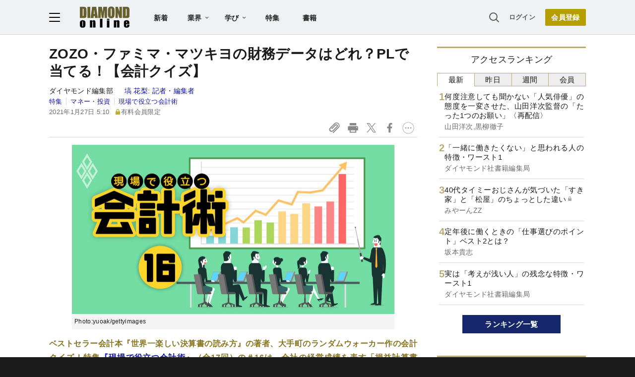

--- FILE ---
content_type: text/html; charset=utf-8
request_url: https://www.google.com/recaptcha/api2/aframe
body_size: 267
content:
<!DOCTYPE HTML><html><head><meta http-equiv="content-type" content="text/html; charset=UTF-8"></head><body><script nonce="sviwZiwoX6VY-v-ZwDA5mg">/** Anti-fraud and anti-abuse applications only. See google.com/recaptcha */ try{var clients={'sodar':'https://pagead2.googlesyndication.com/pagead/sodar?'};window.addEventListener("message",function(a){try{if(a.source===window.parent){var b=JSON.parse(a.data);var c=clients[b['id']];if(c){var d=document.createElement('img');d.src=c+b['params']+'&rc='+(localStorage.getItem("rc::a")?sessionStorage.getItem("rc::b"):"");window.document.body.appendChild(d);sessionStorage.setItem("rc::e",parseInt(sessionStorage.getItem("rc::e")||0)+1);localStorage.setItem("rc::h",'1769250728387');}}}catch(b){}});window.parent.postMessage("_grecaptcha_ready", "*");}catch(b){}</script></body></html>

--- FILE ---
content_type: text/html; charset=utf-8
request_url: https://diamond.jp/list/static/load_content/ranking?data=sub-hourly5
body_size: 242
content:
<div class="list-box ranking">
  <a id="ranking-hourly-1" href="/articles/-/381560">
    <div class="item-text">
      <div class="item-title">何度注意しても聞かない「人気俳優」の態度を一変させた、山田洋次監督の「たった1つのお願い」〈再配信〉</div>
      <div class="sub author">山田洋次,黒柳徹子</div>
    </div>
  </a>
  <a id="ranking-hourly-2" href="/articles/-/382114">
    <div class="item-text">
      <div class="item-title">「一緒に働きたくない」と思われる人の特徴・ワースト1</div>
      <div class="sub author">ダイヤモンド社書籍編集局</div>
    </div>
  </a>
  <a id="ranking-hourly-3" href="/articles/-/382136">
    <div class="item-text">
      <div class="item-title after-icon-silver">40代タイミーおじさんが気づいた「すき家」と「松屋」のちょっとした違い</div>
      <div class="sub author">みやーんZZ</div>
    </div>
  </a>
  <a id="ranking-hourly-4" href="/articles/-/382148">
    <div class="item-text">
      <div class="item-title">定年後に働くときの「仕事選びのポイント」ベスト2とは？</div>
      <div class="sub author">坂本貴志</div>
    </div>
  </a>
  <a id="ranking-hourly-5" href="/articles/-/381990">
    <div class="item-text">
      <div class="item-title">実は「考えが浅い人」の残念な特徴・ワースト1</div>
      <div class="sub author">ダイヤモンド社書籍編集局</div>
    </div>
  </a>
</div>


--- FILE ---
content_type: text/javascript;charset=utf-8
request_url: https://api.cxense.com/public/widget/data?json=%7B%22context%22%3A%7B%22referrer%22%3A%22%22%2C%22categories%22%3A%7B%22testgroup%22%3A%2286%22%7D%2C%22parameters%22%3A%5B%7B%22key%22%3A%22userState%22%2C%22value%22%3A%22anon%22%7D%2C%7B%22key%22%3A%22MEMBERSHIP_TYPE%22%2C%22value%22%3A%22NONE%22%7D%2C%7B%22key%22%3A%22IS_LASTPAGE%22%2C%22value%22%3A%22false%22%7D%2C%7B%22key%22%3A%22newuser%22%2C%22value%22%3A%22true%22%7D%2C%7B%22key%22%3A%22hour%22%2C%22value%22%3A%2210%22%7D%2C%7B%22key%22%3A%22wday%22%2C%22value%22%3A%22Sat%22%7D%2C%7B%22key%22%3A%22testgroup%22%2C%22value%22%3A%2286%22%7D%5D%2C%22autoRefresh%22%3Afalse%2C%22url%22%3A%22https%3A%2F%2Fdiamond.jp%2Farticles%2F-%2F259824%22%2C%22browserTimezone%22%3A%220%22%7D%2C%22widgetId%22%3A%2227442caf9f8af7136a57b1de8543856dcf424228%22%2C%22user%22%3A%7B%22ids%22%3A%7B%22usi%22%3A%22mks679umcn41as5n%22%7D%7D%2C%22prnd%22%3A%22mks679um37cfjru1%22%7D&media=javascript&sid=1152128808813224045&widgetId=27442caf9f8af7136a57b1de8543856dcf424228&resizeToContentSize=true&useSecureUrls=true&usi=mks679umcn41as5n&rnd=1956358154&prnd=mks679um37cfjru1&tzo=0&callback=cXJsonpCB2
body_size: 6837
content:
/**/
cXJsonpCB2({"httpStatus":200,"response":{"items":[{"recs-articleid":"259825","author":["ダイヤモンド編集部","塙 花梨"],"dominantthumbnail":"https://content-thumbnail.cxpublic.com/content/dominantthumbnail/4d52fe94fd00d073ba93640ee478ee397861f11d.jpg?69395f2b","campaign":"1","testId":"7","id":"4d52fe94fd00d073ba93640ee478ee397861f11d","dia-tieup":"false","collection":"記事過去3年","placement":"6","title":"東芝に学ぶ、キャッシュフロー計算書「6つの型」を見分けろ【会計クイズ】","click_url":"https://api.cxense.com/public/widget/click/[base64]","url":"https://diamond.jp/articles/-/259825"},{"recs-articleid":"259823","author":["ダイヤモンド編集部","塙 花梨"],"dominantthumbnail":"https://content-thumbnail.cxpublic.com/content/dominantthumbnail/ba5f1d8618444898fdc95253cd466bc46cc18839.jpg?6957c260","campaign":"1","testId":"7","id":"ba5f1d8618444898fdc95253cd466bc46cc18839","dia-tieup":"false","collection":"記事過去3年","placement":"6","title":"任天堂の決算書はどっち?ゲームメーカーの特徴が鍵【会計クイズ】","click_url":"https://api.cxense.com/public/widget/click/[base64]","url":"https://diamond.jp/articles/-/259823"},{"recs-articleid":"340522","author":"大坪 亮","dominantthumbnail":"https://content-thumbnail.cxpublic.com/content/dominantthumbnail/01a049c6a0dd5d20a0556b630883ccafc6651ee7.jpg?694fe68c","campaign":"1","testId":"7","id":"01a049c6a0dd5d20a0556b630883ccafc6651ee7","dia-tieup":"false","collection":"記事過去3年","placement":"6","title":"管理会計を、日々の仕事に、こう生かす","click_url":"https://api.cxense.com/public/widget/click/[base64]","url":"https://diamond.jp/articles/-/340522"},{"recs-articleid":"382114","author":"ダイヤモンド社書籍編集局","dominantthumbnail":"https://content-thumbnail.cxpublic.com/content/dominantthumbnail/2265bf40abcb96f7b38a84bd75d8018d38959624.jpg?6972bef6","campaign":"1","testId":"7","id":"2265bf40abcb96f7b38a84bd75d8018d38959624","dia-tieup":"false","collection":"記事過去3年","placement":"6","title":"「一緒に働きたくない」と思われる人の特徴・ワースト1","click_url":"https://api.cxense.com/public/widget/click/[base64]","url":"https://diamond.jp/articles/-/382114"},{"recs-articleid":"379845","publishtime":"2026-01-14T05:50:35.000Z","dominantthumbnail":"https://content-thumbnail.cxpublic.com/content/dominantthumbnail/b6fef753155cf3bd14065e0e7342101877bfdbc9.jpg?696dad58","campaign":"undefined","testId":"7","id":"b6fef753155cf3bd14065e0e7342101877bfdbc9","dia-tieup":"true","placement":"6","collection":"タイアップ記事過去14日","title":"27卒が選ぶ「就職人気企業」ランキング! 伊藤忠商事、8年連続で首位【Re就活キャンパス】","click_url":"https://api.cxense.com/public/widget/click/[base64]","url":"https://diamond.jp/articles/-/379845"},{"recs-articleid":"381560","author":["山田洋次","黒柳徹子"],"dominantthumbnail":"https://content-thumbnail.cxpublic.com/content/dominantthumbnail/0eb58310513d4e464c4dee2d09b8ee5a802783c7.jpg?6974217d","campaign":"1","testId":"7","id":"0eb58310513d4e464c4dee2d09b8ee5a802783c7","dia-tieup":"false","collection":"記事過去3年","placement":"6","title":"何度注意しても聞かない「人気俳優」の態度を一変させた、山田洋次監督の「たった1つのお願い」〈再配信〉","click_url":"https://api.cxense.com/public/widget/click/[base64]","url":"https://diamond.jp/articles/-/381560"},{"recs-articleid":"324559","author":["ダイヤモンド編集部","山本 輝"],"dominantthumbnail":"https://content-thumbnail.cxpublic.com/content/dominantthumbnail/e02bd4e9fdaea21269b079e8220b56a03cf8e529.jpg?690c292a","campaign":"1","testId":"7","id":"e02bd4e9fdaea21269b079e8220b56a03cf8e529","dia-tieup":"false","collection":"記事過去3年","placement":"6","title":"任天堂はなぜ「スイッチ」減速でも高利益率なのか、PL分析で判明したカラクリ","click_url":"https://api.cxense.com/public/widget/click/[base64]","url":"https://diamond.jp/articles/-/324559"},{"recs-articleid":"381098","publishtime":"2026-01-16T07:13:17.000Z","dominantthumbnail":"https://content-thumbnail.cxpublic.com/content/dominantthumbnail/fbd83293826f6ccc245f15667e68c57d071cf428.jpg?696efe51","campaign":"undefined","testId":"7","id":"fbd83293826f6ccc245f15667e68c57d071cf428","dia-tieup":"true","placement":"6","collection":"タイアップ記事過去14日","title":"「だからダメだったのか...」営業現場でAIを導入しても成果が出ない「真の理由」とAI活用成功のポイント","click_url":"https://api.cxense.com/public/widget/click/[base64]","url":"https://diamond.jp/articles/-/381098"}],"template":"<!--%\nvar items = data.response.items;\nfor (var i = 0; i < items.length; i++) {\n\tvar item = items[i];\n\tvar itemImage = item.dominantthumbnail || '';\n\tvar subtext = item.author || '';\n\tvar prid = '';\n\tif (item['dia-tieup'] === 'true') {\n\t\tsubtext = 'PR';\n\t\tprid = 'cx-recommend-pr' + i;\n\t} else {\n\t\tprid = 'cx-recommend-' + i;\n\t}\n%-->\n<a id=\"{{prid}}\" class=\"g-click-ad\" href=\"{{item.url}}\">\n\t<div class=\"item-text\">\n\t\t<div class=\"item-title\">{{item.title}}</div>\n\t\t<div class=\"sub\">{{subtext}}</div>\n\t</div>\n\t<div class=\"img-wrap\"><img width=\"120\" height=\"63\" src=\"{{itemImage}}\" alt=\"{{item.title}}\" loading=\"lazy\"></div>\n</a>\n<!--%\n}\n%-->\n","style":"","prnd":"mks679um37cfjru1"}})

--- FILE ---
content_type: text/javascript;charset=utf-8
request_url: https://id.cxense.com/public/user/id?json=%7B%22identities%22%3A%5B%7B%22type%22%3A%22ckp%22%2C%22id%22%3A%22mks679umcn41as5n%22%7D%2C%7B%22type%22%3A%22lst%22%2C%22id%22%3A%2233hi33yt6awjydarbc7apegi9%22%7D%2C%7B%22type%22%3A%22cst%22%2C%22id%22%3A%2233hi33yt6awjydarbc7apegi9%22%7D%5D%7D&callback=cXJsonpCB3
body_size: 186
content:
/**/
cXJsonpCB3({"httpStatus":200,"response":{"userId":"cx:2vel8j7si2o8d4vhnw144yts:zy3l68iobwht","newUser":true}})

--- FILE ---
content_type: text/javascript;charset=utf-8
request_url: https://p1cluster.cxense.com/p1.js
body_size: 99
content:
cX.library.onP1('33hi33yt6awjydarbc7apegi9');


--- FILE ---
content_type: application/javascript
request_url: https://api.ipify.org/?format=jsonp&callback=getIP
body_size: -50
content:
getIP({"ip":"3.17.14.237"});